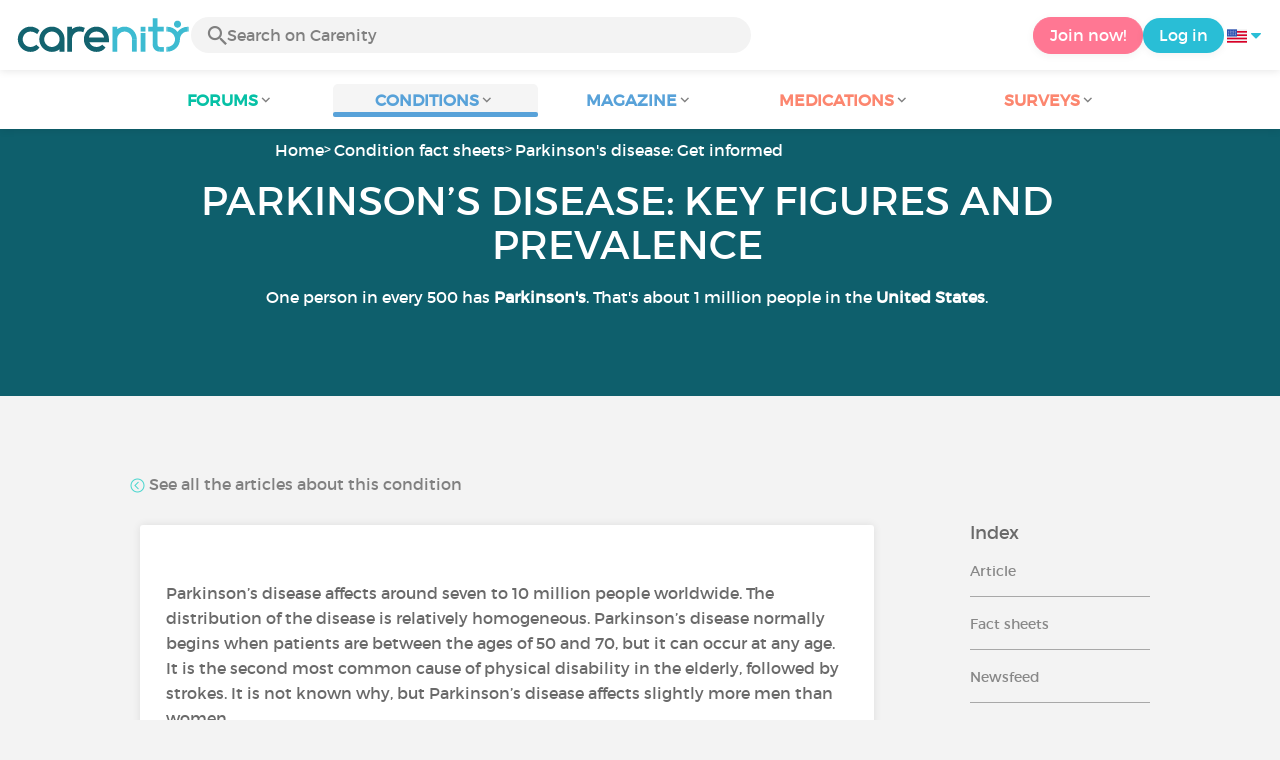

--- FILE ---
content_type: text/html; charset=UTF-8
request_url: https://www.carenity.us/condition-information/parkinsons-disease/key-figures-and-prevalence-968
body_size: 8731
content:
<!doctype html>
<html lang="en-US" prefix="og: http://ogp.me/ns#">

    <head>
        <script type="text/javascript" nonce="WDOrHklJt80l">
  
window.gdprAppliesGlobally=true;(function(){function a(e){if(!window.frames[e]){if(document.body&&document.body.firstChild){var t=document.body;var n=document.createElement("iframe");n.style.display="none";n.name=e;n.title=e;t.insertBefore(n,t.firstChild)}
else{setTimeout(function(){a(e)},5)}}}function e(n,r,o,c,s){function e(e,t,n,a){if(typeof n!=="function"){return}if(!window[r]){window[r]=[]}var i=false;if(s){i=s(e,t,n)}if(!i){window[r].push({command:e,parameter:t,callback:n,version:a})}}e.stub=true;function t(a){if(!window[n]||window[n].stub!==true){return}if(!a.data){return}
var i=typeof a.data==="string";var e;try{e=i?JSON.parse(a.data):a.data}catch(t){return}if(e[o]){var r=e[o];window[n](r.command,r.parameter,function(e,t){var n={};n[c]={returnValue:e,success:t,callId:r.callId};a.source.postMessage(i?JSON.stringify(n):n,"*")},r.version)}}
if(typeof window[n]!=="function"){window[n]=e;if(window.addEventListener){window.addEventListener("message",t,false)}else{window.attachEvent("onmessage",t)}}}e("__tcfapi","__tcfapiBuffer","__tcfapiCall","__tcfapiReturn");a("__tcfapiLocator");(function(e){
  var t=document.createElement("script");t.id="spcloader";t.type="text/javascript";t.async=true;t.src="https://sdk.privacy-center.org/"+e+"/loader.js?target="+document.location.hostname;t.charset="utf-8";var n=document.getElementsByTagName("script")[0];var nonce=n.parentNode.querySelector('[nonce]').nonce;t.setAttribute('nonce', nonce);n.parentNode.insertBefore(t,n)})("c463172b-0486-4b98-bbf6-ef8d9157326b")})();
  
</script>
  <script nonce="WDOrHklJt80l">
    window.didomiConfig = {
      app: {
        privacyPolicyURL: window.location.origin + '/usage-charter'
      }
    };
  </script>                            <meta content="IE=edge" http-equiv="X-UA-Compatible">
        <meta charset="utf-8">
        <meta content="width=device-width,initial-scale=1.0,minimum-scale=1.0" name="viewport">

                               
                <title>PARKINSON’S DISEASE: KEY FIGURES AND PREVALENCE - Carenity</title>
        <meta name="description" content="Find info and advice on PARKINSON’S DISEASE: KEY FIGURES AND PREVALENCE and share on the social network for patients and their caregivers. ✓ Free Service.">
                <meta property="og:title" content="PARKINSON’S DISEASE: KEY FIGURES AND PREVALENCE - Carenity">
        <meta property="og:description" content="Find info and advice on PARKINSON’S DISEASE: KEY FIGURES AND PREVALENCE and share on the social network for patients and their caregivers. ✓ Free Service.">

        <meta property="og:image" content="https://www.carenity.us/static/themes-v3/default/images/default/info/maladie/intro.jpg?1720004028" />
        <meta property="og:url" content="https://www.carenity.us/condition-information/parkinsons-disease/key-figures-and-prevalence-968" />
                <meta name="twitter:card" content="summary" />
        <meta name="twitter:title" content="PARKINSON’S DISEASE: KEY FIGURES AND PREVALENCE - Carenity" />
        <meta name="twitter:description" content="Find info and advice on PARKINSON’S DISEASE: KEY FIGURES AND PREVALENCE and share on the social network for patients and their caregivers. ✓ Free Service." />
        <meta name="twitter:image" content="https://www.carenity.us/static/themes-v3/default/images/default/info/maladie/intro.jpg?1720004028" />
        <meta name="twitter:url" content="https://www.carenity.us/condition-information/parkinsons-disease/key-figures-and-prevalence-968" />
        
            
        
        
        <link rel="shortcut icon" type="image/png" href="/static/themes-v3/carenity/images/default/icons/favicon.png?1720004028"/>
        <link rel="icon" href="/static/themes-v3/carenity/images/default/icons/icon-xxs.png?1720004028" sizes="32x32" >
        <link rel="icon" href="/static/themes-v3/carenity/images/default/icons/icon-xs.png?1720004028" sizes="48x48" >
        <link rel="icon" href="/static/themes-v3/carenity/images/default/icons/icon-s.png?1720004028" sizes="96x96" >
        <link rel="icon" href="/static/themes-v3/carenity/images/default/icons/icon-md.png?1720004028" sizes="144x144" >
        <!--[if IE]><link rel="shortcut icon" type="image/x-icon" href="/static/themes-v3/carenity/images/default/icons/favicon.ico?1720004028" /><![endif]-->
        <link rel="preload" href="/static/themes-v3/default/fonts/montserrat-light-webfont.woff2" as="font" type="font/woff2" crossorigin>
        <link rel="preload" href="/static/themes-v3/default/fonts/montserrat-regular-webfont.woff2" as="font" type="font/woff2" crossorigin>
        <link rel="preload" href="/static/themes-v3/default/fonts/icomoon.woff?version=1734016359" as="font" type="font/woff" crossorigin>
        <link href="/static/themes-v3/default/stylesheets/public.css?1768209812" rel="stylesheet">

                            
            
                                    
                        
            
                                    </head>
    <body id="top" class="univers-info univers-info-condition">
    <noscript><iframe src="https://www.googletagmanager.com/ns.html?id=GTM-M6T5QH" height="0" width="0" style="display:none;visibility:hidden"></iframe></noscript>
                <header class="header">
    <div class="nav-header display-flex">
                
        <div class="mobile-menu-action display-max-tablet">
            <span class="burger-menu icon-burger-menu"></span>
                    <div class="vr"></div>
            <span class="searchBtn icon-bold-search"></span>
            </div>
    <div class="display-min-desktop">
        <div class="header-logo">
            <a href="/">
                <img alt="Logo Carenity" class="logo " src="/static/themes-v3/default/images/default/svg/logo/logo.svg?1720004028" />
            </a>

                            <form id="top-form-search">
                    <div class="searchForm">
                        <span class="searchBtn icon-bold-search"></span>
                        <input type="hidden" id="top-mid">
                                                <input type="text" id="top-search" class="searchBar" placeholder="Search on Carenity" >
                        <span class="clear-btn icon-close"></span>
                        <div id="top-maladies-result"></div>
                    </div>
                </form>
                    </div>
    </div>
    <div class="display-max-tablet">
        <div class="header-logo">
            <a href="/">
                <img alt="Logo Carenity" class="logo " src="/static/themes-v3/default/images/default/svg/logo/logo.svg?1720004028" />
            </a>
        </div>
    </div>
    <div class="cta">
                    <a href="/join?g=/condition-information/parkinsons-disease/key-figures-and-prevalence-968?utm_content=btn-register-menu" rel="nofollow" class="btn btn-rounded btn-signin display-min-desktop">Join now!</a>
            <a href="/log-in?g=/condition-information/parkinsons-disease/key-figures-and-prevalence-968" class="btn btn-rounded btn-carenity display-min-desktop">Log in</a>
                <div id="conteneur-header-flags" class="conteneur-global-flags composant-flag-common">
    <div class="conteneur-flag-button">
                <a class="link-flag-svg no-link">
    <img width="20" height="20" src="/static/themes-v3/default/images/default/svg/flag-us.svg?1720004028" title="USA" alt="flag us" class="flag-svg">
</a>        <i class="icon-sort-down"></i>
    </div>

        <div class="conteneur-flags-selection">
                                    <a class="link-flag-svg" href="https://www.carenity.com">
    <img width="40" height="45" src="/static/themes-v3/default/images/default/svg/flag-fr.svg?1720004028" title="French" alt="flag fr" class="flag-svg">
</a>                                                <a class="link-flag-svg" href="https://www.carenity.co.uk">
    <img width="40" height="45" src="/static/themes-v3/default/images/default/svg/flag-en.svg?1720004028" title="English" alt="flag en" class="flag-svg">
</a>                                                <a class="link-flag-svg" href="https://www.carenity.es">
    <img width="40" height="45" src="/static/themes-v3/default/images/default/svg/flag-es.svg?1720004028" title="Spanish" alt="flag es" class="flag-svg">
</a>                                                <a class="link-flag-svg" href="https://www.carenity.de">
    <img width="40" height="45" src="/static/themes-v3/default/images/default/svg/flag-de.svg?1720004028" title="German" alt="flag de" class="flag-svg">
</a>                                                <a class="link-flag-svg" href="https://www.carenity.it">
    <img width="40" height="45" src="/static/themes-v3/default/images/default/svg/flag-it.svg?1720004028" title="Italian" alt="flag it" class="flag-svg">
</a>                                            </div>
</div>    </div>
</div>
<div class="mobile-menu display-max-tablet">
    <div class="mobile-menu-nav">
        <a class="home" href="/">
            <i class="icon-forum-home" ></i>
            Home
        </a>
        <hr>
        <p class="text-color-exchange expanded" aria-expanded="true" aria-controls="mobile-menu-forum" data-toggle="collapse" data-target="#mobile-menu-forum">
            <i class="icon-exchange"></i>
            <span>Forums</span>
            <i class="icon-arrows-down"></i>
        </p>
        <div class="menu-collapse collapse in exchange" id="mobile-menu-forum">
            <div>
                <div class="menu-li"><a class="" href="/forum">Latest discussions</a></div>
                <div class="menu-li"><a class="" href="/forum/other-discussions">General discussions</a></div>
                <div class="menu-li menu-li-see-all"><a class="" href="/forum/index-forums">See all - Forum index from A to Z</a></div>
            </div>
        </div>
        <hr>
        <p class="text-color-info expanded" aria-expanded="true" aria-controls="mobile-menu-disease" data-toggle="collapse" data-target="#mobile-menu-disease">
            <i class="icon-red-cross"></i>
            <span>Conditions</span>
            <i class="icon-arrows-down"></i>
        </p>
        <div class="menu-collapse collapse in information" id="mobile-menu-disease">
            <div>
                <div class="menu-li"><a class="" href="/condition-information">Fact sheets</a></div>
                <div class="menu-li menu-li-see-all"><a class="" href="/condition-information/conditions-index">See all - Disease index from A to Z</a></div>
            </div>
        </div>
        <hr>
        <p class="text-color-info expanded" aria-expanded="true" aria-controls="mobile-menu-magazine" data-toggle="collapse" data-target="#mobile-menu-magazine">
            <i class="icon-magazine"></i>
            <span>Magazine</span>
            <i class="icon-arrows-down"></i>
        </p>
        <div class="menu-collapse collapse in information" id="mobile-menu-magazine">
            <div>
                <div class="menu-li"><a class="" href="/condition-information/magazine">Our featured pieces</a></div>
                <div class="menu-li"><a class="" href="/condition-information/magazine/news">News</a></div>
                <div class="menu-li"><a class="" href="/condition-information/magazine/testimonials">Testimonials</a></div>
                                <div class="menu-li"><a class="" href="/condition-information/magazine/nutrition">Nutrition</a></div>
                <div class="menu-li"><a class="" href="/condition-information/magazine/advice">Advice</a></div>
                <div class="menu-li"><a class="" href="/condition-information/magazine/procedures-and-paperwork">Procedures & paperwork</a></div>
            </div>
        </div>
        <hr>
                    <p class="text-color-opinion expanded" aria-expanded="true" aria-controls="mobile-menu-mediaction" data-toggle="collapse" data-target="#mobile-menu-mediaction">
                <i class="icon-medication-sheet"></i>
                <span>Medications</span>
                <i class="icon-arrows-down"></i>
            </p>
            <div class="menu-collapse collapse in opinion" id="mobile-menu-mediaction">
                <div>
                    <div class="menu-li"><a class="" href="/give-my-opinion/medications">Medications fact sheet</a></div>
                    <div class="menu-li menu-li-see-all"><a class="" href="/give-my-opinion/medication-index">See all - Medication index from A to Z</a></div>
                </div>
            </div>
            <hr>
                <p class="text-color-opinion expanded" aria-expanded="true" aria-controls="mobile-menu-survey" data-toggle="collapse" data-target="#mobile-menu-survey">
            <i class="icon-survey"></i>
            <span>Surveys</span>
            <i class="icon-arrows-down"></i>
        </p>
        <div class="menu-collapse collapse in opinion" id="mobile-menu-survey">
            <div>
                <div class="menu-li"><a class="" href="/give-my-opinion/surveys">Ongoing surveys</a></div>
                <div class="menu-li"><a class="" href="/give-my-opinion/surveys/completed">The results of the surveys</a></div>
            </div>
        </div>
        <hr>
    </div>
    <div class="mobile-menu-cta">
                    <a href="/join?g=/condition-information/parkinsons-disease/key-figures-and-prevalence-968?utm_content=btn-register-menu" rel="nofollow" class="btn btn-rounded btn-signin">Join now!</a>
            <a href="/log-in?g=/condition-information/parkinsons-disease/key-figures-and-prevalence-968" class="btn btn-rounded btn-carenity">Log in</a>
            </div>
</div>
    <div class="mobile-search-bar display-max-tablet">
        <span class="mobile-search-back icon-left-arrow"></span>
        <div class="vr"></div>
    </div>
    <nav class="subnav public">
    <ul class="container">
        <li class="echanger">
            <div class="dropdown-subnav" tabindex="0" role="button" aria-haspopup="true" aria-expanded="false">
                <p class="dropdownMenu">
                    <span class="module">Forums</span><i class="icon icon-arrows-down"></i>
                </p>
                <div class="is-active"></div>
            </div>
            <ul class="dropdown-menu" role="menu" aria-hidden="true">
                <li class="menu-li"><a role="menuitem" class="" href="/forum">Latest discussions</a></li>
                <li class="menu-li"><a role="menuitem" class="" href="/forum/other-discussions">General discussions</a></li>
                <li class="menu-li menu-li-see-all"><a role="menuitem" class="" href="/forum/index-forums">See all - Forum index from A to Z</a></li>
            </ul>
        </li>
        <li class="informer">
            <div class="dropdown-subnav active" tabindex="0" role="button" aria-haspopup="true" aria-expanded="false">
                <p class="dropdownMenu">
                    <span class="module">Conditions</span><i class="icon icon-arrows-down"></i>
                </p>
                <div class="is-active"></div>
            </div>
            <ul class="dropdown-menu" role="menu" aria-hidden="true">
                <li class="menu-li"><a role="menuitem" class="" href="/condition-information">Fact sheets</a></li>
                <li class="menu-li menu-li-see-all"><a role="menuitem" class="" href="/condition-information/conditions-index">See all - Disease index from A to Z</a></li>
            </ul>
        </li>
        <li class="informer">
            <div class="dropdown-subnav" tabindex="0" role="button" aria-haspopup="true" aria-expanded="false">
                <p class="dropdownMenu">
                    <span class="module">Magazine</span><i class="icon icon-arrows-down"></i>
                </p>
                <div class="is-active"></div>
            </div>
            <ul class="dropdown-menu" role="menu" aria-hidden="true">
                <li class="menu-li"><a role="menuitem" class="" href="/condition-information/magazine">Our featured pieces</a></li>
                <li class="menu-li"><a role="menuitem" class="" href="/condition-information/magazine/news">News</a></li>
                <li class="menu-li"><a role="menuitem" class="" href="/condition-information/magazine/testimonials">Testimonials</a></li>
                                <li class="menu-li"><a role="menuitem" class="" href="/condition-information/magazine/nutrition">Nutrition</a></li>
                <li class="menu-li"><a role="menuitem" class="" href="/condition-information/magazine/advice">Advice</a></li>
                <li class="menu-li"><a role="menuitem" class="" href="/condition-information/magazine/procedures-and-paperwork">Procedures & paperwork</a></li>
            </ul>
        </li>
                <li class="donner">
            <div class="dropdown-subnav" tabindex="0" role="button" aria-haspopup="true" aria-expanded="false">
                <p class="dropdownMenu">
                    <span class="module">Medications</span><i class="icon icon-arrows-down"></i>
                </p>
                <div class="is-active"></div>
            </div>
            <ul class="dropdown-menu" role="menu" aria-hidden="true">
                <li class="menu-li"><a role="menuitem" class="" href="/give-my-opinion/medications">Medications fact sheet</a></li>
                <li class="menu-li menu-li-see-all"><a role="menuitem" class="" href="/give-my-opinion/medication-index">See all - Medication index from A to Z</a></li>
            </ul>
        </li>
                <li class="donner">
            <div class="dropdown-subnav" tabindex="0" role="button" aria-haspopup="true" aria-expanded="false">
                <p class="dropdownMenu">
                    <span class="module">Surveys</span><i class="icon icon-arrows-down"></i>
                </p>
                <div class="is-active"></div>
            </div>
            <ul class="dropdown-menu" role="menu" aria-hidden="true">
                <li class="menu-li"><a role="menuitem" class="" href="/give-my-opinion/surveys">Ongoing surveys</a></li>
                <li class="menu-li"><a role="menuitem" class="" href="/give-my-opinion/surveys/completed">The results of the surveys</a></li>
            </ul>
        </li>
    </ul>
</nav>
<div class="subnav-fantome"></div></header>        <section id="main"  role="main">
                                                 
<header class="section-intro" style="background-color: #0E5F6C;" data-parallax="scroll" data-image-src="/static/themes-v3/default/images/default/info/maladie/intro.jpg?1720004028?">
    <div class="container">
            
    

<ul id="intro-breadcrumbs" class="breadcrumbs">
    <li><a href="/">Home</a></li><li><a href="/condition-information">Condition fact sheets</a></li><li><a href="/condition-information/parkinsons-disease-709">Parkinson's disease: Get informed</a></li><li><a href="/condition-information/parkinsons-disease/key-figures-and-prevalence-968">PARKINSON’S DISEASE: KEY FIGURES AND PREVALENCE</a></li>
</ul>
    
<script type="application/ld+json" nonce="WDOrHklJt80l">
    {
    "@context": "https://schema.org",
    "@type": "BreadcrumbList",
    "itemListElement": [
        {
            "@type": "ListItem",
            "position": 1,
            "name": "Home",
            "item": "https://www.carenity.us/"
        },
        {
            "@type": "ListItem",
            "position": 2,
            "name": "Condition fact sheets",
            "item": "https://www.carenity.us/condition-information"
        },
        {
            "@type": "ListItem",
            "position": 3,
            "name": "Parkinson's disease: Get informed",
            "item": "https://www.carenity.us/condition-information/parkinsons-disease-709"
        },
        {
            "@type": "ListItem",
            "position": 4,
            "name": "PARKINSON\u2019S DISEASE: KEY FIGURES AND PREVALENCE"
        }
    ]
}
</script>        <div class="container-intro-title adapte-section-intro-height-with-this-content">
                <h1 class="header-title-article">PARKINSON’S DISEASE: KEY FIGURES AND PREVALENCE</h1>
    <div class="subtitle-intro"><p>One person in every 500 has <strong>Parkinson's</strong>. That's about 1 million people in the <strong>United States</strong>.</p></div>
        </div>
    </div>
    <span class="image-itemprop" itemprop="image">/static/themes-v3/default/images/default/info/maladie/intro.jpg?1720004028</span>

</header>                    
                    <div class="section section-has-sidebar">
    <div class="container clear">
        

                

            <nav class="aside collaspe-mobile sticky-full">
            <p class="title-aside h4">Index</p>
            <ul class="list">
                    <li><a href="#article" class="smoothScroll">Article</a></li>
                                    <li><a href="#fact-sheet" class="smoothScroll">Fact sheets</a></li>
                                                    <li><a href="#articles" class="smoothScroll">Newsfeed</a></li>
                                                    <li><a href="#forum" class="smoothScroll">Forum</a></li>
                
                                    <li><a href="#interview" class="smoothScroll">Testimonials</a></li>
                                <li>
    <a href="/join?g=/condition-information/parkinsons-disease/key-figures-and-prevalence-968?utm_content=btn-register-aside" class="btn btn-big btn-max-big btn-signin text-color-light">
        Join now!
        <br />
        <img alt="Logo Carenity" src="/static/themes-v3/default/images/default/svg/logo/logo-white.svg?1720004028" width="70px" />
    </a>
</li>            </ul>
            

                

            </nav>
        <article id="main-info-fiche" class="main">
            <div class="link-nav">
                <div class="text-left">
                    <a href="/condition-information/parkinsons-disease-709#other-articles" class="link"><img src="https://www.carenity.us/static/themes-v3/default/images/default/icons/back.png?1346a6" alt="back" style="width:15px" /> See all the articles about this condition</a>
                </div>
            </div>
            <section class="box">
                    <div class="box-content" id="article">
                        <p>
                            <p>Parkinson’s disease affects around seven to 10 million people worldwide. The distribution of the disease is relatively homogeneous. Parkinson’s disease normally begins when patients are between the ages of 50 and 70, but it can occur at any age. It is the second most common cause of physical disability in the elderly, followed by strokes. It is not known why, but Parkinson’s disease affects slightly more men than women. </p>
                        </p>
                                            <div class="module-description">
                            <h2 class="module-title title-main-second">PARKINSON’S DISEASE ON A GLOBAL LEVEL</h2>
                            <div class="text">
                                <p><div>Parkinson’s disease presents a public health challenge, as its incidence has increased over time due to the ageing population. Along with other neurodegenerative diseases such as Alzheimer’s disease, it is expected to overtake cancer as the second most common cause of death by the year 2040. </div>
<div> </div>
<div>The combined direct and indirect cost of Parkinson’s, including treatment, social security payments and lost income from inability to work, is estimated to be nearly $25 billion per year in the United States alone. The incidence and prevalence of the disease increase with age, arising in approximately 1% of people over the age of 65.</div></p>
                            </div>
                        </div>
                                                                <div class="text source source-fiche-maladie">
                            <div>For further information: </div>
<div><a href="http://www.nhs.uk/conditions/parkinsons-disease/Pages/Introduction.aspx" target="_blank" rel="noreferrer noopener">http://www.nhs.uk/conditions/parkinsons-disease/Pages/Introduction.aspx</a></div>
<p>http://parkinson.org/Understanding-Parkinsons/Causes-and-Statistics/Statistics</p>
                        </div>
                                        <p>
                        Last updated: 9/28/17
                    </p>
                </div>
            </section>
                                        <div class="box box-author">
    
    <div class="box-content">
        
    <div class="meta meta-img-author">
    <img loading="lazy" class="avatar avatar-big" src="https://cdn-member.carenity.us/images/author/equipe_editoriale_carenity.jpg" alt="avatar Carenity Editorial Team">
    <div class="author-details">
        <p class="content-align-left box-content-title">
            Author: Carenity Editorial Team, Editorial Team
        </p>
        <p>The Carenity Editorial Team is made up of experienced editors and specialists in the healthcare field who aim to provide impartial and high quality information. Our editorial content is proofread, edited and...
        <a class="text-color-carenity" href="/contributors/carenity-editorial-team"> >> Learn more</a>
    </div>
    </div>

    </div>
    
</div>                                                                <section class="module-fact-sheet" id="fact-sheet">
                    <h2 class="module-title title-main-second">Fact sheets</h2>
                    <div class="box-list-horizontal box-list">
                                                    <div class="box box-click box-horizontal">
    
<div class="box-header">
    <i class="icon-fiches"></i>
</div>

    <div class="box-content">
        
    <p>
        <a class="text-color-dark-dark" href="/condition-information/multiple-sclerosis-803">Multiple sclerosis</a>
    </p>

    </div>
    
    <div class="box-bottom">
        <span class="btn"><i class="icon icon-eye"></i></span>
    </div>

</div>                                                    <div class="box box-click box-horizontal">
    
<div class="box-header">
    <i class="icon-fiches"></i>
</div>

    <div class="box-content">
        
    <p>
        <a class="text-color-dark-dark" href="/condition-information/epilepsy-357">Epilepsy</a>
    </p>

    </div>
    
    <div class="box-bottom">
        <span class="btn"><i class="icon icon-eye"></i></span>
    </div>

</div>                                            </div>
                                    </section>
                                                    <section class="module-forum-actu" id="forum">
                    <h2 class="module-title title-main-second">Parkinson's disease on the forum</h2>
                    <div class="module-forum-actu-list">
                        <div class="module-forum-actu-list-left">
                                                            <div class="box fiches-forum box-click box-click-fiche-forum">
    
        <div class="box-left">   
            <i class="icon icon-forum"></i>
        </div>
    
    
    
         <div class="box-right btn">
            <span class="icon-eye"></span>
        </div>
    
    <div class="box-content box-content-fiche-forum">
        
            <p class="content-align-left content-align-left-fiche-forum">
                <span class="rep-title">
                    <a href="/forum/nervous-system-diseases/living-with-neurological-diseases/idiopathic-intercranial-hypertension-793">Idiopathic Intercranial Hypertension</a>
                </span>
            </p>
        
    </div>
</div>                                                            <div class="box fiches-forum box-click box-click-fiche-forum">
    
        <div class="box-left">   
            <i class="icon icon-forum"></i>
        </div>
    
    
    
         <div class="box-right btn">
            <span class="icon-eye"></span>
        </div>
    
    <div class="box-content box-content-fiche-forum">
        
            <p class="content-align-left content-align-left-fiche-forum">
                <span class="rep-title">
                    <a href="/forum/nervous-system-diseases/living-with-neurological-diseases/do-you-have-a-bucket-list-874">Do you have a Bucket List?</a>
                </span>
            </p>
        
    </div>
</div>                                                            <div class="box fiches-forum box-click box-click-fiche-forum">
    
        <div class="box-left">   
            <i class="icon icon-forum"></i>
        </div>
    
    
    
         <div class="box-right btn">
            <span class="icon-eye"></span>
        </div>
    
    <div class="box-content box-content-fiche-forum">
        
            <p class="content-align-left content-align-left-fiche-forum">
                <span class="rep-title">
                    <a href="/forum/nervous-system-diseases/living-with-neurological-diseases/how-can-we-live-with-chronic-pain-1409">How do you manage your neuropathic pain?</a>
                </span>
            </p>
        
    </div>
</div>                                                            <div class="box fiches-forum box-click box-click-fiche-forum">
    
        <div class="box-left">   
            <i class="icon icon-forum"></i>
        </div>
    
    
    
         <div class="box-right btn">
            <span class="icon-eye"></span>
        </div>
    
    <div class="box-content box-content-fiche-forum">
        
            <p class="content-align-left content-align-left-fiche-forum">
                <span class="rep-title">
                    <a href="/forum/nervous-system-diseases/living-with-neurological-diseases/support-animals-2199">Do you have a support animal?</a>
                </span>
            </p>
        
    </div>
</div>                                                            <div class="box fiches-forum box-click box-click-fiche-forum">
    
        <div class="box-left">   
            <i class="icon icon-forum"></i>
        </div>
    
    
    
         <div class="box-right btn">
            <span class="icon-eye"></span>
        </div>
    
    <div class="box-content box-content-fiche-forum">
        
            <p class="content-align-left content-align-left-fiche-forum">
                <span class="rep-title">
                    <a href="/forum/nervous-system-diseases/living-with-neurological-diseases/ssi-disability-3187">Applying for Supplemental Security Income...</a>
                </span>
            </p>
        
    </div>
</div>                                                    </div>
                        <div class="module-forum-actu-list-right">
                                                            <div class="box fiches-forum box-click box-click-fiche-forum">
    
        <div class="box-left">   
            <i class="icon icon-forum"></i>
        </div>
    
    
    
         <div class="box-right btn">
            <span class="icon-eye"></span>
        </div>
    
    <div class="box-content box-content-fiche-forum">
        
            <p class="content-align-left content-align-left-fiche-forum">
                <span class="rep-title">
                    <a href="/forum/nervous-system-diseases/living-with-neurological-diseases/turmeric-and-the-brain-can-curcumin-really-help-with-neurological-conditions-6357">🧠 Turmeric and the brain: Can curcumin...</a>
                </span>
            </p>
        
    </div>
</div>                                                            <div class="box fiches-forum box-click box-click-fiche-forum">
    
        <div class="box-left">   
            <i class="icon icon-forum"></i>
        </div>
    
    
    
         <div class="box-right btn">
            <span class="icon-eye"></span>
        </div>
    
    <div class="box-content box-content-fiche-forum">
        
            <p class="content-align-left content-align-left-fiche-forum">
                <span class="rep-title">
                    <a href="/forum/nervous-system-diseases/living-with-neurological-diseases/introduction-5233">Introduction ♡♡</a>
                </span>
            </p>
        
    </div>
</div>                                                            <div class="box fiches-forum box-click box-click-fiche-forum">
    
        <div class="box-left">   
            <i class="icon icon-forum"></i>
        </div>
    
    
    
         <div class="box-right btn">
            <span class="icon-eye"></span>
        </div>
    
    <div class="box-content box-content-fiche-forum">
        
            <p class="content-align-left content-align-left-fiche-forum">
                <span class="rep-title">
                    <a href="/forum/nervous-system-diseases/living-with-neurological-diseases/head-pressure-3019">Head pressure</a>
                </span>
            </p>
        
    </div>
</div>                                                    </div>
                    </div>
                    <a href="/forum/parkinsons-disease-709" class="link-more link-more-fiche-forum">
                        <i class="icon icon-more green"></i>
                            See the forum Parkinson's disease
                    </a>
                </section>
                                        <section class="module-press" id="articles">
                    <h2 class="module-title title-main-second">Newsfeed - Parkinson's disease</h2>
                    <div class="module-press-list">
                                                                                                                                            <div class="box box-click">
    
    <div class="box-content">
        

    <div class="conteneur-box-top-background">
        <div class="box-top-background" style="background-image: url('https://cdn-member.carenity.us/images/presse/default/vignette_rdp_300_4.jpg')">
            <div class="element-in-right-corner">
                <span class="icon-newspaper"></span>
            </div>

            <div class="meta">
                <p class="meta-secondary">
                    on Nov 18, 2025                                    </p>
            </div>
        </div>
    </div>

    <p class="content-align-left">
        <a class="text-color-dark-dark" href="/condition-information/magazine/news/parkinsons-disease-how-can-you-improve-your-sleep-2102">Parkinson's disease: how can you improve your sleep?</a>
    </p>

    </div>
    
    <div class="box-bottom">
        <span class="btn">Read the article</span>
    </div>

</div>                                                                                                                                            <div class="box box-click">
    
    <div class="box-content">
        

    <div class="conteneur-box-top-background">
        <div class="box-top-background" style="background-image: url('https://cdn-member.carenity.us/images/presse/default/vignette_rdp_300_15.jpg')">
            <div class="element-in-right-corner">
                <span class="icon-newspaper"></span>
            </div>

            <div class="meta">
                <p class="meta-secondary">
                    on Sep 24, 2025                                    </p>
            </div>
        </div>
    </div>

    <p class="content-align-left">
        <a class="text-color-dark-dark" href="/condition-information/magazine/news/how-parkinsons-affects-your-voice-and-speech-and-what-you-can-do-to-adapt-2088">How Parkinson's affects your voice and speech, and what you can do to adapt</a>
    </p>

    </div>
    
    <div class="box-bottom">
        <span class="btn">Read the article</span>
    </div>

</div>                                            </div>
                </section>
                        <aside>
                                    <section class="module-temoignages" id="interview">
                        <h2 class="module-title title-main-second">Parkinson's disease testimonials</h2>
                        <div class="box-list">
                                                            <div class="box box-click box-small">
    
    <div class="box-content">
        
    <img loading="lazy" class="element-in-left-corner avatar" src="https://cdn-member.carenity.us/images/magazine/article/250x250/15.jpeg" alt="member picture">

    <div class="meta">
        <div class="date">Feb 1, 2023</div>
        <!--div class="author">MilannaMilana</div-->
    </div>

    <p class="content-centered">
        <a href="/condition-information/magazine/testimonials/parkinsons-disease-not-all-our-plans-pan-out-but-thats-ok-1626">Parkinson's Disease : "Not all our plans pan out, but that's ok"</a>
    </p>

    </div>
    
    <div class="box-bottom">
        <span class="btn">See the testimonial</span>
    </div>

</div>                                                            <div class="box box-click box-small">
    
    <div class="box-content">
        
    <img loading="lazy" class="element-in-left-corner avatar" src="https://cdn-member.carenity.us/images/magazine/article/250x250/16.jpeg" alt="member picture">

    <div class="meta">
        <div class="date">Jan 25, 2023</div>
        <!--div class="author">MilannaMilana</div-->
    </div>

    <p class="content-centered">
        <a href="/condition-information/magazine/testimonials/parkinsons-disease-find-something-that-will-keep-you-mentally-and-physically-active-that-you-will-enjoy-1640">Parkinson's Disease: "Find something to do that you will ENJOY"</a>
    </p>

    </div>
    
    <div class="box-bottom">
        <span class="btn">See the testimonial</span>
    </div>

</div>                                                            <div class="box box-click box-small">
    
    <div class="box-content">
        
    <img loading="lazy" class="element-in-left-corner avatar" src="https://cdn-member.carenity.us/images/magazine/article/250x250/22.jpeg" alt="member picture">

    <div class="meta">
        <div class="date">Jan 4, 2023</div>
        <!--div class="author">MilannaMilana</div-->
    </div>

    <p class="content-centered">
        <a href="/condition-information/magazine/testimonials/parkinsons-disease-stay-positive-be-your-own-advocate-1627">Parkinson's Disease : "Stay positive. Be your own advocate"</a>
    </p>

    </div>
    
    <div class="box-bottom">
        <span class="btn">See the testimonial</span>
    </div>

</div>                                                    </div>
                                                    <a href="/condition-information/magazine/testimonials?m[name]=Parkinson%27s%20disease&m[mid]=709" class="link-more orange"><i class="icon-more blue"></i> See more testimonials Parkinson's disease</a>
                        
                    </section>
                            </aside>
        </article>
    </div>
</div>

<aside  class="section section-register ">
    
            <p class="title-main" id="title-main-block-register">Would you like to know more about this condition? <br /></p>
        <p class="text">Join the 500 000 patients registered on our platform, get information on your condition or on that of your family member, and discuss it with the community</p>
        <a href="/join?g=/condition-information/parkinsons-disease/key-figures-and-prevalence-968?utm_content=btn-register-fiche" class="btn btn-signin-dark btn-big btn-max-big"id="btn-register-article">Join now!</a>
		<a href="/join?g=/condition-information/parkinsons-disease/key-figures-and-prevalence-968?utm_content=btn-register-default" class="btn btn-signin-dark btn-big btn-max-big" id="btn-register-from-support">Join now!</a>
        <p class="text-legend">It’s free and confidential</p>
    </aside>            </section>

    <div class="fixed-bottom-login-join">
    <div class="fixed-bottom-login-join-bg"></div>
          <a href="/join?g=/condition-information/parkinsons-disease/key-figures-and-prevalence-968?utm_content=btn-register-bandeau-mobile" class='fixed-join-bottom btn'>
      Join now!
      </a>
      <a href="/log-in?g=/condition-information/parkinsons-disease/key-figures-and-prevalence-968" class='fixed-login-bottom btn'>
      Log in
      </a>
    </div>
                <footer class="footer">
        <div class="container clear">
                    <div class="grid grid-with-temp">
                        <h4 class="footer-about">About <i class="icon icon-sort-down display-mobile-only"></i></h4>
<ul class="footer-about-list grid-2nd-row">
    <li><a href="/who-we-are">About us</a></li>
    <li><a href="/team-carenity">The Carenity team</a></li>
        <li><a href="/carenity-science-and-ethics-committee">The Science and Ethics Committee</a></li>
            <li><a href="/contributors">Contributors</a></li>
            <li><a href="/carenity-in-the-news">Carenity in the news</a></li>
        <li><a href="/certifications-and-awards">Certifications and awards</a></li>
    <li><a href="/data-for-good">Data For Good</a></li>
    <li><a href="https://pro.carenity.com/wp-content/uploads/2019/01/Carenity-Publications-Book.pdf" target="_blank">Our scientific publications</a></li>
    <li><a href="/carries-your-voice">Discover our studies</a></li>
</ul>
<ul class="footer-about-list grid-2nd-row">
    <li><a href="/editorial-policy">Editorial policy</a></li>
    <li><a href="/usage-charter">Code of conduct </a></li>
    <li><a href="/our-commitments">Our commitments</a></li>
    <li><a href="/privacy-statement">Legal notice</a></li>
    <li><a href="/terms-of-use">Terms of use</a></li>
    <li><a href="javascript:Didomi.preferences.show()">Cookie management</a></li>
    <li><a href="mailto:contact@carenity.us">Contact</a></li>
    <li><a href="https://pro.carenity.com/" target="_blank">Carenity for professionals</a></li>
</ul>                <h4 class="footer-quick-access">Quick access <i class="icon icon-sort-down display-mobile-only"></i></h4>
<ul class="footer-quick-access-list grid-2nd-row">
	<li><a href="/condition-information/magazine">Health magazine</a></li>
    <li><a href="/forum">Search a forum</a></li>
    <li><a href="/condition-information">Learn about a condition</a></li>
            <li><a href="/give-my-opinion/medications#medications">See medication reviews</a></li>
        <li><a href="/forum/index-forums">List of forums (A-Z)</a></li>
    <li><a href="/condition-information/conditions-index">List of condition info sheets (A-Z)</a></li>
            <li><a href="/give-my-opinion/medication-index">List of medication fact sheets (A-Z)</a></li>
    </ul>                <div class="footer-links text-center">
    <div class="footer-links-networks">
        <a href="https://www.facebook.com/carenityus/" target="_blank"><img loading="lazy" src="/static/themes-v3/default/images/default/svg/facebook.svg?1720004028"></a>
                <a href="https://www.youtube.com/channel/UCFrT8TcvZ01VTYtJVR6oRyw" target="_blank"><img loading="lazy" src="/static/themes-v3/default/images/default/svg/youtube.svg?1720004028"></a>
                        <a href="https://www.instagram.com/carenity_us/" target="_blank"><img loading="lazy" src="/static/themes-v3/default/images/default/svg/instagram.svg?1720004028"></a>
            </div>
    <div class="footer-links-store display-web-only">
        <a href="https://play.google.com/store/apps/details?id=com.carenity.carenity&hl=en" target="_blank"><img loading="lazy" class="google-play" src="/static/themes-v3/default/images/us/google-play-badge.png?1720004028"></a>
        <a href="https://apps.apple.com/us/app/carenity/id1404422803" target="_blank"><img loading="lazy" class="app-store" src="/static/themes-v3/default/images/us/app-store.svg?1720004028"></a>
    </div>
</div>            </div>
                                        
        <div class="footer-col">
            <ul class="footer-list-inline">
                                <li>Language
                                            <a href="https://www.carenity.com" >
                            <img src="/static/themes-v3/default/images/default/icons/flag-fr.png?1720004028" title="French" alt="flag fr" class="flag">
                        </a>
                                                                <a href="https://www.carenity.co.uk" >
                            <img src="/static/themes-v3/default/images/default/icons/flag-en.png?1720004028" title="English" alt="flag en" class="flag">
                        </a>
                                                                <a href="https://www.carenity.de" >
                            <img src="/static/themes-v3/default/images/default/icons/flag-de.png?1720004028" title="German" alt="flag de" class="flag">
                        </a>
                                                                <a href="https://www.carenity.es" >
                            <img src="/static/themes-v3/default/images/default/icons/flag-es.png?1720004028" title="Spanish" alt="flag es" class="flag">
                        </a>
                                                                <a href="https://www.carenity.it" >
                            <img src="/static/themes-v3/default/images/default/icons/flag-it.png?1720004028" title="Italian" alt="flag it" class="flag">
                        </a>
                                                        </li>
                <li></li>
            </ul>
            <p>The <a href="https://www.carenity.us">www.carenity.us</a> website does not constitute or replace professional medical advice.</p>
        </div>                    </div>
</footer>

                     <script nonce="WDOrHklJt80l">
    
    function functionReady(functionName, callback){
        if(typeof(window[functionName]) == 'undefined'){
            setTimeout(function() {
                functionReady(functionName, callback);
            }, 500);
        } else {
            callback();
        }
    }
</script>

<script nonce="WDOrHklJt80l">
    optionCnyloaderJs = {};
    optionCnyloaderJs.load = {
        'dependencies' : [],
        'CnyJs'        : []
    };

                        
                                                optionCnyloaderJs.load['CnyJs'].push('googleTagManager');
                                                
                                                optionCnyloaderJs.load['CnyJs'].push('maladie/sheet');
                                                                                    optionCnyloaderJs.load['dependencies'].push('dotdotdot');
                            
                        

    // exemple ancien survey
    
    window.addEventListener('load', function(){
        var script = document.createElement('script');
        var nonce = 'WDOrHklJt80l'; 
        script.src = '/static/themes-v3/default/javascripts/language/us.js?1768209812';
        script.setAttribute(
            'nonce',
            nonce
        );
        script.onload  = function(){
            var script = document.createElement('script');
            script.src = '/static/themes-v3/default/javascripts/core/loader.js?1768209812';
            script.setAttribute(
                'nonce',
                nonce
            );
            script.onload  = function(){
                startLoadingJsPage(optionCnyloaderJs, nonce);
            };
            document.getElementsByTagName('head')[0].appendChild(script);
        };
        document.getElementsByTagName('head')[0].appendChild(script);
    });
</script>            
        <div class="modal fade in" id="globalModal" tabindex="-1" role="dialog" aria-labelledby="myModalLabel">
    <div class="modal-dialog">
        <div class="modal-content">
            <div class="modal-header">
                <button type="button" class="close" data-dismiss="modal" aria-hidden="true">&times;</button>
                <p class="modal-title"></p>
            </div>
            <div class="modal-body"></div>
        </div>
    </div>
</div>    </body>


</html>